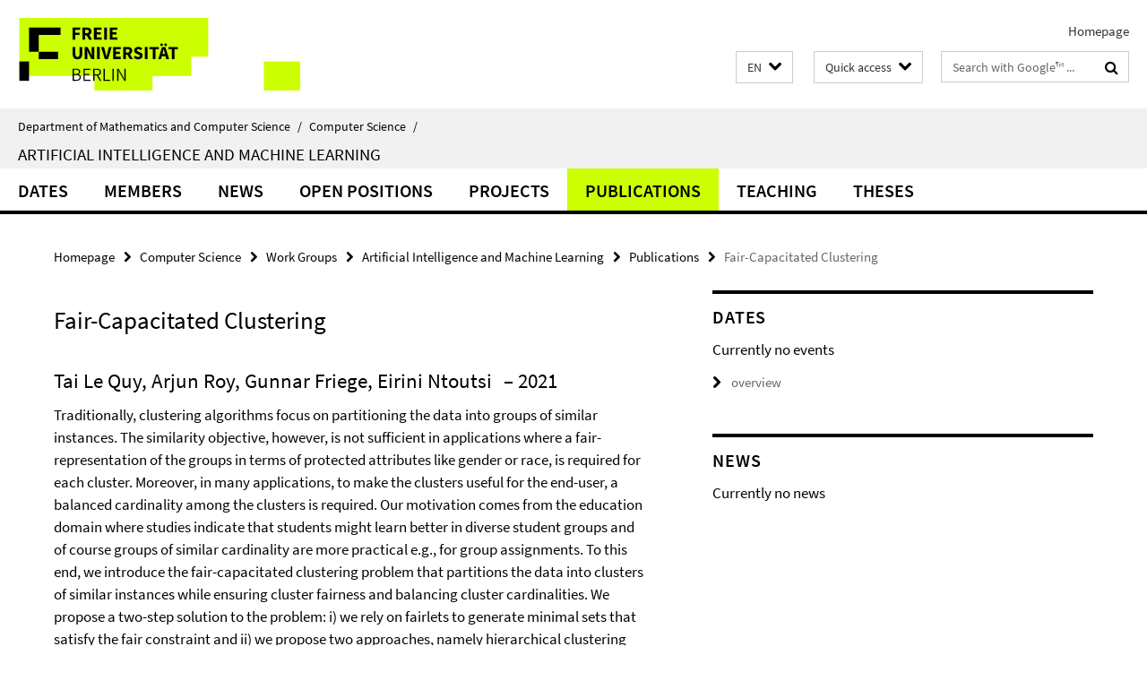

--- FILE ---
content_type: text/html; charset=utf-8
request_url: https://www.mi.fu-berlin.de/en/inf/groups/ag-KIML/index.html?comp=navbar&irq=1&pm=0
body_size: 2354
content:
<!-- BEGIN Fragment default/26011920/navbar-wrapper/115264638/1744121142/?010115:1800 -->
<!-- BEGIN Fragment default/26011920/navbar/d631b37277abb18a6848891f71e2b0d4a30091a6/?003115:86400 -->
<nav class="main-nav-container no-print nocontent" style="display: none;"><div class="container main-nav-container-inner"><div class="main-nav-scroll-buttons" style="display:none"><div id="main-nav-btn-scroll-left" role="button"><div class="fa fa-angle-left"></div></div><div id="main-nav-btn-scroll-right" role="button"><div class="fa fa-angle-right"></div></div></div><div class="main-nav-toggle"><span class="main-nav-toggle-text">Menu</span><span class="main-nav-toggle-icon"><span class="line"></span><span class="line"></span><span class="line"></span></span></div><ul class="main-nav level-1" id="fub-main-nav"><li class="main-nav-item level-1" data-index="0" data-menu-item-path="/en/inf/groups/ag-KIML/Dates" data-menu-shortened="0" id="main-nav-item-Dates"><a class="main-nav-item-link level-1" href="/en/inf/groups/ag-KIML/Dates/index.html">Dates</a></li><li class="main-nav-item level-1 has-children" data-index="1" data-menu-item-path="/en/inf/groups/ag-KIML/members" data-menu-shortened="0" id="main-nav-item-members"><a class="main-nav-item-link level-1" href="/en/inf/groups/ag-KIML/members/index.html">Members</a><div class="icon-has-children"><div class="fa fa-angle-right"></div><div class="fa fa-angle-down"></div><div class="fa fa-angle-up"></div></div><div class="container main-nav-parent level-2" style="display:none"><a class="main-nav-item-link level-1" href="/en/inf/groups/ag-KIML/members/index.html"><span>Overview Members</span></a></div><ul class="main-nav level-2"><li class="main-nav-item level-2 " data-menu-item-path="/en/inf/groups/ag-KIML/members/Professoren"><a class="main-nav-item-link level-2" href="/en/inf/groups/ag-KIML/members/Professoren/index.html">Professor</a></li><li class="main-nav-item level-2 " data-menu-item-path="/en/inf/groups/ag-KIML/members/Scientific-Staff"><a class="main-nav-item-link level-2" href="/en/inf/groups/ag-KIML/members/Scientific-Staff/index.html">Research Assistants</a></li><li class="main-nav-item level-2 " data-menu-item-path="/en/inf/groups/ag-KIML/members/Secretary"><a class="main-nav-item-link level-2" href="/en/inf/groups/ag-KIML/members/Secretary/index.html">Secretary</a></li><li class="main-nav-item level-2 " data-menu-item-path="/en/inf/groups/ag-KIML/members/Students"><a class="main-nav-item-link level-2" href="/en/inf/groups/ag-KIML/members/Students/index.html">Students</a></li><li class="main-nav-item level-2 has-children" data-menu-item-path="/en/inf/groups/ag-KIML/members/Former-members"><a class="main-nav-item-link level-2" href="/en/inf/groups/ag-KIML/members/Former-members/index.html">Former members</a><div class="icon-has-children"><div class="fa fa-angle-right"></div><div class="fa fa-angle-down"></div><div class="fa fa-angle-up"></div></div><ul class="main-nav level-3"><li class="main-nav-item level-3 " data-menu-item-path="/en/inf/groups/ag-KIML/members/Former-members/Roy"><a class="main-nav-item-link level-3" href="/en/inf/groups/ag-KIML/members/Former-members/Roy/index.html">Arjun Roy</a></li><li class="main-nav-item level-3 " data-menu-item-path="/en/inf/groups/ag-KIML/members/Former-members/Naumann"><a class="main-nav-item-link level-3" href="/en/inf/groups/ag-KIML/members/Former-members/Naumann/index.html">Philip Naumann</a></li></ul></li></ul></li><li class="main-nav-item level-1" data-index="2" data-menu-item-path="/en/inf/groups/ag-KIML/News" data-menu-shortened="0" id="main-nav-item-News"><a class="main-nav-item-link level-1" href="/en/inf/groups/ag-KIML/News/index.html">News</a></li><li class="main-nav-item level-1" data-index="3" data-menu-item-path="/en/inf/groups/ag-KIML/Open-Positions" data-menu-shortened="0" id="main-nav-item-Open-Positions"><a class="main-nav-item-link level-1" href="/en/inf/groups/ag-KIML/Open-Positions/index.html">Open Positions</a></li><li class="main-nav-item level-1 has-children" data-index="4" data-menu-item-path="/en/inf/groups/ag-KIML/Projects" data-menu-shortened="0" id="main-nav-item-Projects"><a class="main-nav-item-link level-1" href="/en/inf/groups/ag-KIML/Projects/index.html">Projects</a><div class="icon-has-children"><div class="fa fa-angle-right"></div><div class="fa fa-angle-down"></div><div class="fa fa-angle-up"></div></div><div class="container main-nav-parent level-2" style="display:none"><a class="main-nav-item-link level-1" href="/en/inf/groups/ag-KIML/Projects/index.html"><span>Overview Projects</span></a></div><ul class="main-nav level-2"><li class="main-nav-item level-2 " data-menu-item-path="/en/inf/groups/ag-KIML/Projects/VW-BIAS"><a class="main-nav-item-link level-2" href="/en/inf/groups/ag-KIML/Projects/VW-BIAS/index.html">BIAS - Bias and Discrimination in Big Data and Algorithmic Processing. Philosophical Assessments, Legal Dimensions, and Technical Solutions</a></li><li class="main-nav-item level-2 " data-menu-item-path="/en/inf/groups/ag-KIML/Projects/DFG-SFB-Offshore-Megastrukturen"><a class="main-nav-item-link level-2" href="/en/inf/groups/ag-KIML/Projects/DFG-SFB-Offshore-Megastrukturen/index.html">GRF SFB Project &quot;Offshore Megastrukturen&quot;</a></li><li class="main-nav-item level-2 " data-menu-item-path="/en/inf/groups/ag-KIML/Projects/DFG-Hephaestus"><a class="main-nav-item-link level-2" href="/en/inf/groups/ag-KIML/Projects/DFG-Hephaestus/index.html">Hephaestus– Machine learning methods for adaptive process planning of 5-axes milling</a></li><li class="main-nav-item level-2 " data-menu-item-path="/en/inf/groups/ag-KIML/Projects/KISWIND"><a class="main-nav-item-link level-2" href="/en/inf/groups/ag-KIML/Projects/KISWIND/index.html">KISWIND</a></li><li class="main-nav-item level-2 " data-menu-item-path="/en/inf/groups/ag-KIML/Projects/LernMINT"><a class="main-nav-item-link level-2" href="/en/inf/groups/ag-KIML/Projects/LernMINT/index.html">LernMINT: Dealing with bias and discrimination in learning analytics models</a></li><li class="main-nav-item level-2 " data-menu-item-path="/en/inf/groups/ag-KIML/Projects/NoBIAS"><a class="main-nav-item-link level-2" href="/en/inf/groups/ag-KIML/Projects/NoBIAS/index.html">NoBIAS - AI without BIAS</a></li></ul></li><li class="main-nav-item level-1" data-index="5" data-menu-item-path="/en/inf/groups/ag-KIML/Publications" data-menu-shortened="0" id="main-nav-item-Publications"><a class="main-nav-item-link level-1" href="/en/inf/groups/ag-KIML/Publications/index.html">Publications</a></li><li class="main-nav-item level-1 has-children" data-index="6" data-menu-item-path="/en/inf/groups/ag-KIML/Teaching" data-menu-shortened="0" id="main-nav-item-Teaching"><a class="main-nav-item-link level-1" href="/en/inf/groups/ag-KIML/Teaching/index.html">Teaching</a><div class="icon-has-children"><div class="fa fa-angle-right"></div><div class="fa fa-angle-down"></div><div class="fa fa-angle-up"></div></div><div class="container main-nav-parent level-2" style="display:none"><a class="main-nav-item-link level-1" href="/en/inf/groups/ag-KIML/Teaching/index.html"><span>Overview Teaching</span></a></div><ul class="main-nav level-2"><li class="main-nav-item level-2 has-children" data-menu-item-path="/en/inf/groups/ag-KIML/Teaching/WS-24_25"><a class="main-nav-item-link level-2" href="/en/inf/groups/ag-KIML/Teaching/WS-24_25/index.html">Wintersemester 2024/2025</a><div class="icon-has-children"><div class="fa fa-angle-right"></div><div class="fa fa-angle-down"></div><div class="fa fa-angle-up"></div></div><ul class="main-nav level-3"><li class="main-nav-item level-3 " data-menu-item-path="/en/inf/groups/ag-KIML/Teaching/WS-24_25/ML4DS"><a class="main-nav-item-link level-3" href="/en/inf/groups/ag-KIML/Teaching/WS-24_25/ML4DS/index.html">Machine Learning for Data Science</a></li><li class="main-nav-item level-3 " data-menu-item-path="/en/inf/groups/ag-KIML/Teaching/WS-24_25/XAI4DS"><a class="main-nav-item-link level-3" href="/en/inf/groups/ag-KIML/Teaching/WS-24_25/XAI4DS/index.html">Explainable AI for Data Science</a></li><li class="main-nav-item level-3 " data-menu-item-path="/en/inf/groups/ag-KIML/Teaching/WS-24_25/ML4PC"><a class="main-nav-item-link level-3" href="/en/inf/groups/ag-KIML/Teaching/WS-24_25/ML4PC/index.html">Machine Learning for Process Control</a></li></ul></li><li class="main-nav-item level-2 has-children" data-menu-item-path="/en/inf/groups/ag-KIML/Teaching/SS24"><a class="main-nav-item-link level-2" href="/en/inf/groups/ag-KIML/Teaching/SS24/index.html">Summer term 2024</a><div class="icon-has-children"><div class="fa fa-angle-right"></div><div class="fa fa-angle-down"></div><div class="fa fa-angle-up"></div></div><ul class="main-nav level-3"><li class="main-nav-item level-3 " data-menu-item-path="/en/inf/groups/ag-KIML/Teaching/SS24/Explainable-AI-for-Decision-Making"><a class="main-nav-item-link level-3" href="/en/inf/groups/ag-KIML/Teaching/SS24/Explainable-AI-for-Decision-Making/index.html">Seminar: Explainable AI for Decision Making</a></li><li class="main-nav-item level-3 " data-menu-item-path="/en/inf/groups/ag-KIML/Teaching/SS24/SWP-Lab-ML4DS"><a class="main-nav-item-link level-3" href="/en/inf/groups/ag-KIML/Teaching/SS24/SWP-Lab-ML4DS/index.html">Softwareprojekt: Lab Machine Learning for Data Science</a></li><li class="main-nav-item level-3 " data-menu-item-path="/en/inf/groups/ag-KIML/Teaching/SS24/Artificial-Intelligence"><a class="main-nav-item-link level-3" href="/en/inf/groups/ag-KIML/Teaching/SS24/Artificial-Intelligence/index.html">VL/Ü Artificial Intelligence</a></li></ul></li><li class="main-nav-item level-2 has-children" data-menu-item-path="/en/inf/groups/ag-KIML/Teaching/WS-23_24"><a class="main-nav-item-link level-2" href="/en/inf/groups/ag-KIML/Teaching/WS-23_24/index.html">Winter term 2023/2024</a><div class="icon-has-children"><div class="fa fa-angle-right"></div><div class="fa fa-angle-down"></div><div class="fa fa-angle-up"></div></div><ul class="main-nav level-3"><li class="main-nav-item level-3 " data-menu-item-path="/en/inf/groups/ag-KIML/Teaching/WS-23_24/ML4DS"><a class="main-nav-item-link level-3" href="/en/inf/groups/ag-KIML/Teaching/WS-23_24/ML4DS/index.html">Machine Learning for Data Science</a></li><li class="main-nav-item level-3 " data-menu-item-path="/en/inf/groups/ag-KIML/Teaching/WS-23_24/Explainable-AI-for-Data-Science"><a class="main-nav-item-link level-3" href="/en/inf/groups/ag-KIML/Teaching/WS-23_24/Explainable-AI-for-Data-Science/index.html">Explainable AI for Data Science</a></li><li class="main-nav-item level-3 " data-menu-item-path="/en/inf/groups/ag-KIML/Teaching/WS-23_24/ML4PC"><a class="main-nav-item-link level-3" href="/en/inf/groups/ag-KIML/Teaching/WS-23_24/ML4PC/index.html">Machine Learning for Process Control</a></li></ul></li><li class="main-nav-item level-2 has-children" data-menu-item-path="/en/inf/groups/ag-KIML/Teaching/SS23"><a class="main-nav-item-link level-2" href="/en/inf/groups/ag-KIML/Teaching/SS23/index.html">Summer term 2023</a><div class="icon-has-children"><div class="fa fa-angle-right"></div><div class="fa fa-angle-down"></div><div class="fa fa-angle-up"></div></div><ul class="main-nav level-3"><li class="main-nav-item level-3 " data-menu-item-path="/en/inf/groups/ag-KIML/Teaching/SS23/Explainable-AI-for-Decision-Making"><a class="main-nav-item-link level-3" href="/en/inf/groups/ag-KIML/Teaching/SS23/Explainable-AI-for-Decision-Making/index.html">Explainable  AI for Decision Making</a></li><li class="main-nav-item level-3 " data-menu-item-path="/en/inf/groups/ag-KIML/Teaching/SS23/SWP-Lab-ML"><a class="main-nav-item-link level-3" href="/en/inf/groups/ag-KIML/Teaching/SS23/SWP-Lab-ML/index.html">Softwareprojekt: Lab Machine Learning for Data Science</a></li><li class="main-nav-item level-3 " data-menu-item-path="/en/inf/groups/ag-KIML/Teaching/SS23/Kuenstliche-Intelligenz"><a class="main-nav-item-link level-3" href="/en/inf/groups/ag-KIML/Teaching/SS23/Kuenstliche-Intelligenz/index.html">VL/Ü Künstliche Intelligenz</a></li></ul></li><li class="main-nav-item level-2 has-children" data-menu-item-path="/en/inf/groups/ag-KIML/Teaching/WS-22_23"><a class="main-nav-item-link level-2" href="/en/inf/groups/ag-KIML/Teaching/WS-22_23/index.html">Winter term 2022/2023</a><div class="icon-has-children"><div class="fa fa-angle-right"></div><div class="fa fa-angle-down"></div><div class="fa fa-angle-up"></div></div><ul class="main-nav level-3"><li class="main-nav-item level-3 " data-menu-item-path="/en/inf/groups/ag-KIML/Teaching/WS-22_23/ML4DS"><a class="main-nav-item-link level-3" href="/en/inf/groups/ag-KIML/Teaching/WS-22_23/ML4DS/index.html">Machine Learning for Data Science</a></li><li class="main-nav-item level-3 " data-menu-item-path="/en/inf/groups/ag-KIML/Teaching/WS-22_23/Explainable-AI-for-Data-Science"><a class="main-nav-item-link level-3" href="/en/inf/groups/ag-KIML/Teaching/WS-22_23/Explainable-AI-for-Data-Science/index.html">Explainable AI for Data Science</a></li><li class="main-nav-item level-3 " data-menu-item-path="/en/inf/groups/ag-KIML/Teaching/WS-22_23/Machine-Learning-for-PM"><a class="main-nav-item-link level-3" href="/en/inf/groups/ag-KIML/Teaching/WS-22_23/Machine-Learning-for-PM/index.html">Machine Learning for Process Monitoring</a></li></ul></li><li class="main-nav-item level-2 has-children" data-menu-item-path="/en/inf/groups/ag-KIML/Teaching/SS22"><a class="main-nav-item-link level-2" href="/en/inf/groups/ag-KIML/Teaching/SS22/index.html">Summer term 2022</a><div class="icon-has-children"><div class="fa fa-angle-right"></div><div class="fa fa-angle-down"></div><div class="fa fa-angle-up"></div></div><ul class="main-nav level-3"><li class="main-nav-item level-3 " data-menu-item-path="/en/inf/groups/ag-KIML/Teaching/SS22/Kuenstliche-Intelligenz"><a class="main-nav-item-link level-3" href="/en/inf/groups/ag-KIML/Teaching/SS22/Kuenstliche-Intelligenz/index.html">Artificial Intelligence (lecture and tutorial)</a></li><li class="main-nav-item level-3 " data-menu-item-path="/en/inf/groups/ag-KIML/Teaching/SS22/Forschungsseminar"><a class="main-nav-item-link level-3" href="/en/inf/groups/ag-KIML/Teaching/SS22/Forschungsseminar/index.html">Research Seminar  Artificial Intelligence and Machine Learning</a></li><li class="main-nav-item level-3 " data-menu-item-path="/en/inf/groups/ag-KIML/Teaching/SS22/Selected-topics-on-AI-and-ML"><a class="main-nav-item-link level-3" href="/en/inf/groups/ag-KIML/Teaching/SS22/Selected-topics-on-AI-and-ML/index.html">Selected topics on Artificial Intelligence and Machine Learning</a></li><li class="main-nav-item level-3 " data-menu-item-path="/en/inf/groups/ag-KIML/Teaching/SS22/SWP-AIML-Lab"><a class="main-nav-item-link level-3" href="/en/inf/groups/ag-KIML/Teaching/SS22/SWP-AIML-Lab/index.html">Softwareprojekt: AIML Lab</a></li></ul></li><li class="main-nav-item level-2 has-children" data-menu-item-path="/en/inf/groups/ag-KIML/Teaching/WS-21_22"><a class="main-nav-item-link level-2" href="/en/inf/groups/ag-KIML/Teaching/WS-21_22/index.html">Winter term 2021/2022</a><div class="icon-has-children"><div class="fa fa-angle-right"></div><div class="fa fa-angle-down"></div><div class="fa fa-angle-up"></div></div><ul class="main-nav level-3"><li class="main-nav-item level-3 " data-menu-item-path="/en/inf/groups/ag-KIML/Teaching/WS-21_22/Forschungsseminar"><a class="main-nav-item-link level-3" href="/en/inf/groups/ag-KIML/Teaching/WS-21_22/Forschungsseminar/index.html">Artificial Intelligence and Machine Learning</a></li><li class="main-nav-item level-3 " data-menu-item-path="/en/inf/groups/ag-KIML/Teaching/WS-21_22/Beyond-Machine-Learning"><a class="main-nav-item-link level-3" href="/en/inf/groups/ag-KIML/Teaching/WS-21_22/Beyond-Machine-Learning/index.html">Beyond machine learning: Exploring cognitive approaches to AI</a></li><li class="main-nav-item level-3 " data-menu-item-path="/en/inf/groups/ag-KIML/Teaching/WS-21_22/ML4DS"><a class="main-nav-item-link level-3" href="/en/inf/groups/ag-KIML/Teaching/WS-21_22/ML4DS/index.html">Machine Learning for Data Science</a></li></ul></li><li class="main-nav-item level-2 has-children" data-menu-item-path="/en/inf/groups/ag-KIML/Teaching/SS21"><a class="main-nav-item-link level-2" href="/en/inf/groups/ag-KIML/Teaching/SS21/index.html">Summer term 2021</a><div class="icon-has-children"><div class="fa fa-angle-right"></div><div class="fa fa-angle-down"></div><div class="fa fa-angle-up"></div></div><ul class="main-nav level-3"><li class="main-nav-item level-3 " data-menu-item-path="/en/inf/groups/ag-KIML/Teaching/SS21/Kuenstliche-Intelligenz"><a class="main-nav-item-link level-3" href="/en/inf/groups/ag-KIML/Teaching/SS21/Kuenstliche-Intelligenz/index.html">Artificial Intelligence</a></li><li class="main-nav-item level-3 " data-menu-item-path="/en/inf/groups/ag-KIML/Teaching/SS21/Data-Science"><a class="main-nav-item-link level-3" href="/en/inf/groups/ag-KIML/Teaching/SS21/Data-Science/index.html">Data Science in the Life Sciences</a></li><li class="main-nav-item level-3 " data-menu-item-path="/en/inf/groups/ag-KIML/Teaching/SS21/Forschungsseminar"><a class="main-nav-item-link level-3" href="/en/inf/groups/ag-KIML/Teaching/SS21/Forschungsseminar/index.html">Research Seminar Artificial Intelligence and Machine Learning</a></li></ul></li></ul></li><li class="main-nav-item level-1 has-children" data-index="7" data-menu-item-path="/en/inf/groups/ag-KIML/Theses" data-menu-shortened="0" id="main-nav-item-Theses"><a class="main-nav-item-link level-1" href="/en/inf/groups/ag-KIML/Theses/index.html">Theses</a><div class="icon-has-children"><div class="fa fa-angle-right"></div><div class="fa fa-angle-down"></div><div class="fa fa-angle-up"></div></div><div class="container main-nav-parent level-2" style="display:none"><a class="main-nav-item-link level-1" href="/en/inf/groups/ag-KIML/Theses/index.html"><span>Overview Theses</span></a></div><ul class="main-nav level-2"><li class="main-nav-item level-2 has-children" data-menu-item-path="/en/inf/groups/ag-KIML/Theses/Completed-Theses"><a class="main-nav-item-link level-2" href="/en/inf/groups/ag-KIML/Theses/Completed-Theses/index.html">Completed Theses</a><div class="icon-has-children"><div class="fa fa-angle-right"></div><div class="fa fa-angle-down"></div><div class="fa fa-angle-up"></div></div><ul class="main-nav level-3"><li class="main-nav-item level-3 has-children" data-menu-item-path="/en/inf/groups/ag-KIML/Theses/Completed-Theses/Bachelorarbeiten"><a class="main-nav-item-link level-3" href="/en/inf/groups/ag-KIML/Theses/Completed-Theses/Bachelorarbeiten/index.html">Bachelor Theses</a><div class="icon-has-children"><div class="fa fa-angle-right"></div><div class="fa fa-angle-down"></div><div class="fa fa-angle-up"></div></div><ul class="main-nav level-4"><li class="main-nav-item level-4 " data-menu-item-path="/en/inf/groups/ag-KIML/Theses/Completed-Theses/Bachelorarbeiten/2021"><a class="main-nav-item-link level-4" href="/en/inf/groups/ag-KIML/Theses/Completed-Theses/Bachelorarbeiten/2021/index.html">2021</a></li></ul></li><li class="main-nav-item level-3 " data-menu-item-path="/en/inf/groups/ag-KIML/Theses/Completed-Theses/Masterarbeiten"><a class="main-nav-item-link level-3" href="/en/inf/groups/ag-KIML/Theses/Completed-Theses/Masterarbeiten/index.html">Master-/Diploma Theses</a></li><li class="main-nav-item level-3 " data-menu-item-path="/en/inf/groups/ag-KIML/Theses/Completed-Theses/Dissertationen"><a class="main-nav-item-link level-3" href="/en/inf/groups/ag-KIML/Theses/Completed-Theses/Dissertationen/index.html">PhD-theses</a></li></ul></li><li class="main-nav-item level-2 " data-menu-item-path="/en/inf/groups/ag-KIML/Theses/Open-Topics"><a class="main-nav-item-link level-2" href="/en/inf/groups/ag-KIML/Theses/Open-Topics/index.html">Open Topics</a></li></ul></li></ul></div><div class="main-nav-flyout-global"><div class="container"></div><button id="main-nav-btn-flyout-close" type="button"><div id="main-nav-btn-flyout-close-container"><i class="fa fa-angle-up"></i></div></button></div></nav><script type="text/javascript">$(document).ready(function () { Luise.Navigation.init(); });</script><!-- END Fragment default/26011920/navbar/d631b37277abb18a6848891f71e2b0d4a30091a6/?003115:86400 -->
<!-- END Fragment default/26011920/navbar-wrapper/115264638/1744121142/?010115:1800 -->


--- FILE ---
content_type: text/html; charset=utf-8
request_url: https://www.mi.fu-berlin.de/en/inf/groups/ag-KIML/News/index.html?irq=1&page=1
body_size: 433
content:
<!-- BEGIN Fragment default/26011920/news-box-wrapper/1/115350611/1615886772/?003308:113 -->
<!-- BEGIN Fragment default/26011920/news-box/1/8d40525b8755cee40fd1facb9db561c400ecddfe/?013115:3600 -->
<p>Currently no news</p><!-- END Fragment default/26011920/news-box/1/8d40525b8755cee40fd1facb9db561c400ecddfe/?013115:3600 -->
<!-- END Fragment default/26011920/news-box-wrapper/1/115350611/1615886772/?003308:113 -->


--- FILE ---
content_type: text/html; charset=utf-8
request_url: https://www.mi.fu-berlin.de/en/inf/groups/ag-KIML/Dates/index.html?irq=1&page=1
body_size: 311
content:
<!-- BEGIN Fragment default/26011920/events-wrapper/1//115350420/1635841838/?003214:59 -->
<!-- BEGIN Fragment default/26011920/events/1/d608e266873591f4377dc02061a7fd0ab7996ffc/115350420/1635841838/?013115:3600 -->
<!-- BEGIN Fragment default/26011920/events-box-wrapper/1/115350420/1635841838/?003214:59 -->
<!-- BEGIN Fragment default/26011920/events-box/solr/1/d608e266873591f4377dc02061a7fd0ab7996ffc/115350420/1635841838/?013115:3600 -->
<p>Currently no events</p><a class="box-event-list-v1-link-all" href="/en/inf/groups/ag-KIML/Dates/index.html"><i class="fa fa-chevron-right"></i>overview</a><!-- END Fragment default/26011920/events-box/solr/1/d608e266873591f4377dc02061a7fd0ab7996ffc/115350420/1635841838/?013115:3600 -->
<!-- END Fragment default/26011920/events-box-wrapper/1/115350420/1635841838/?003214:59 -->
<!-- END Fragment default/26011920/events/1/d608e266873591f4377dc02061a7fd0ab7996ffc/115350420/1635841838/?013115:3600 -->
<!-- END Fragment default/26011920/events-wrapper/1//115350420/1635841838/?003214:59 -->
